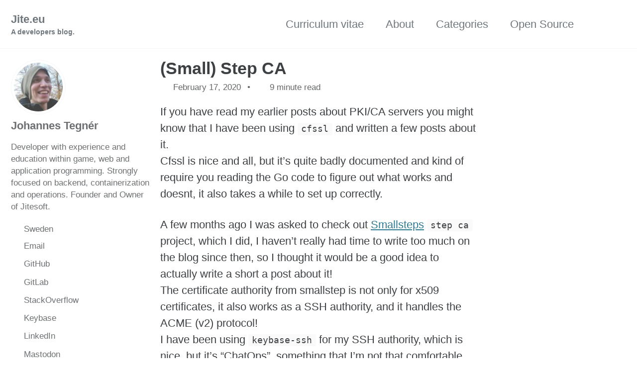

--- FILE ---
content_type: text/html; charset=utf-8
request_url: https://jite.eu/2020/2/17/step-ca/
body_size: 11642
content:
<!doctype html>
<!--
  Minimal Mistakes Jekyll Theme 4.26.2 by Michael Rose
  Copyright 2013-2024 Michael Rose - mademistakes.com | @mmistakes
  Free for personal and commercial use under the MIT license
  https://github.com/mmistakes/minimal-mistakes/blob/master/LICENSE
-->

<html lang="en-US" class="no-js">
  <head>
    <meta charset="utf-8">

<!-- begin _includes/seo.html --><title>(Small) Step CA - Jite.eu</title>
<meta name="description" content="Setting up a certificate authority with Smallsteps ‘step-ca’. ">


<meta name="author" content="Johannes Tegnér">



<meta name="keywords" content="pki,ca,certificates,security"/>

<meta content="9abc5e8" name="git.version"/>

<meta property="og:type" content="article">
<meta property="og:locale" content="en_US">
<meta property="og:site_name" content="Jite.eu">
<meta property="og:title" content="(Small) Step CA">
<meta property="og:url" content="https://jite.eu/2020/2/17/step-ca/">


<meta property="og:description" content="Setting up a certificate authority with Smallsteps ‘step-ca’. ">



<meta property="og:image" content="https://jite.eu/assets/images/site-logo.png">





<meta property="article:published_time" content="2020-02-17T14:40:00+01:00">










<link rel="canonical" href="https://jite.eu/2020/2/17/step-ca/">




<script type="application/ld+json">

{
  "@context": "https://schema.org",
  "@type": "BlogPosting",
  "mainEntityOfPage": "False",
  "url": "https://jite.eu/2020/2/17/step-ca/",
  "name": "(Small) Step CA",
  "headline": "(Small) Step CA",
  "keywords": "pki,ca,certificates,security",
  "genre": "pki,certificates,tutorials",
  "description": "Setting up a certificate authority with Smallsteps 'step-ca'.",
  "articleBody": "If you have read my earlier posts about PKI/CA servers you might know that I have been using cfssl and written a few posts about it.\nCfssl is nice and all, but it’s quite badly documented and kind of require you reading the Go code to figure out what works and doesnt, it also takes a while to set up correctly.\n\nA few months ago I was asked to check out Smallsteps step ca project, which I did, I haven’t really had time to write too much on the blog since then, \nso I thought it would be a good idea to actually write a short a post about it!\nThe certificate authority from smallstep is not only for x509 certificates, it also works as a SSH authority, and it handles the ACME (v2) protocol!\nI have been using keybase-ssh for my SSH authority, which is nice, but it’s “ChatOps”, something that I’m not that comfortable with yet. \nSo I thought I’d test this approach instead (will write more about the SSH part in a later post)!\n\nInstalling step/certificates\n\nStep distribute binaries released for MacOS, Debian and Arch (the CLI package is also available for windows), \nthe binaries are currently only available for amd64. There are also Docker images and helm charts for the ones who wish to run the server\nin containers. In this post, I will stick to the standard installation, and I will focus on debian-like distros (ubuntu as usual).\n\n.deb\n\nThe easiest way to install step ca and cli is through the deb files distributed through GitHub releases:\n\nhttps://github.com/smallstep/certificates/releases\nhttps://github.com/smallstep/cli/releases\n\nYou actually don’t need the cli application to run the CA, but as we will be using it to generate certificates and such later on, we might as well\ninstall that too.\n\nDownload the step-certificates_\u0026lt;version\u0026gt;_amd64.deb and step-cli_\u0026lt;version\u0026gt;_amd64.deb files and install them with dpkg.\nAs of right now, the deb files does not seem to be signed with any pgp keys, so you will either have to just trust the system or build from src.\n\ndpkg -i step-certificates_\u0026lt;version\u0026gt;_amd64.deb\ndpkg -i step-cli_\u0026lt;version\u0026gt;_amd64.deb\n\n\nAnd that’s it, the bin’s are installed!\n\nGo!\n\nIf you rather go the go way (pun intended), you could of course build it from source.\nStep ca and cli are both built with go. So building the binary with your local go installation should be fine.\n\nI have not yet tried to build the source myself, but I will update this post as soon as I have!\n\nInitialization\n\nPre start\n\nI personally prefer to run all my services as their own user, not as root. This is seen as quite a best practice and increases the security quite a bit.\nI would really recommend doing this if you intend to use the PKI server for real!\n\nOn distros using systemd, creating a new service user is done like this:\n\nuseradd -r -U step -s /usr/sbin/nologin\n\n\nYou can then (if needed for some reason) switch to the user with su - step.\n\nQuick start\n\nTo set up a step-ca server, all you really have to do is to init and start it:\n\nstep ca init\nstep-ca $(step path)/config/ca.json\n\n\nUsing this approach will allow you to set up the values required through stdin, which I personally prefer not to do, so below (slow start) I will describe how to do it with a single command.\n\nStep have what they call “safe, sane defaults”, which is true, the default settings are a good start!\nThat means that it’s not that much to configure to get a good and stable CA server up and running.\n\nSlow Start\n\nIf you are like me, someone who always want to go deeper into software and configure stuff more than is really needed… then you might not feel that the defaults are good enough for you.\nOr maybe you felt that your root certificate should not be generated by step, but you rather want to use your own… Well, then this part might give some help!\n\nSteps documentation is quite alright, it’s a lot better than the CFSSL docs which are basically text files hidden in their repository. One could always wish for more, but this one is at the least good enough!\nFrom the docs you can see that the step ca init command have a bunch of options that can be passed, that is… you can basically through the init command change all the default configuration options!\n\nThe following is the snippet that I used when setting up my own ca:\n\nstep ca init \\\n    --root=/home/step/intermediate.pem \\\n    --key=/home/step/intermediate-key.pem \\\n    --name=\"Jitesoft PKI CA\" \\\n    --dns=ca.jitesoft.com,127.0.0.1,localhost \\\n    --address=127.0.0.1:16443 \\\n    --provisioner=ca@jitesoft.com \\\n    --provisioner-password-file=/home/step/provider-password \\\n    --with-ca-url=ca.jitesoft.com \\\n    --password-file=/home/step/ca-password \\\n    --ssh\n\n\nI will give a brief explanation of the options I used here (well, I will skip the obvious ones…).\n\nThe --root and --key options allow you to set your own root certificate, it of course requires both the key and cert. The --dns option sets up the DNS names for the CA.\nI’m not really sure that 127.0.0.1 and localhost is useful here.\nThe --address option is useful if you wish to bind to an ip or another port than the default one, in my case, I chose a none-privileged port to run it on.\nThe --provisioner option is the initial provisioner for the CA, Step recommends using an email address, which I chose to follow!\n\nWhen it comes to the *password-file options, I feel that them existing is great when running in kubernetes or swarm, passing the passwords as secrets is a great way to do it, whilst, I \ndo not run in kubernetes as of now…\n\nStoring passwords to something as vital as your PKI server in open text on the server is a bad thing to do. I will update this post as soon as I have figured out a good\nway to not do this.\n\nThe --ssh flag at the end tells init that I really want the SSH-CA certs generated!\n\nNow, when the init have been executed, all we need to do is to start the server!\n\nstep-ca --password-file /step/.step/password /step/.step/config/ca.json\n\n\nProxy\n\nWhen it comes to exposing services to the internet, especially services like this one, I usually use a proxy that I feel comfortable with. I’m certain that the server\nthat step provides is good enough, but I like to be able to configure more settings if needed, so in this case I decided to use nginx.\n\nInstalling nginx is quite easy, I would think that basically all linux distros have a nginx package somewhere for you to install!\n\napt install nginx\ntouch /etc/nginx/sites-available/ca-proxy\nln -s /etc/nginx/sites-available/ca-proxy /etc/nginx/sites-enabled/ca-proxy\n\n\nWhen setting up the server, we should of course use a TLS certificate generated from our own new CA.\nThe first step to take in this case is to fetch the root certificate of the step server, so that we can install it to the trust store.\n\nIf you wish to have certificates that are already trusted by most browsers, you could of course use Let’s encrypt or some other service to obtain certs and add instead!\n\nInitially, we need the fingerprint of the certificate, we use the --insecure flag, due to the fact that we don’t have the certificate stored yet.\nAfter that, a bootstrap command should be done, with the --install flag applied, which should update your certificate store with the new certificate.\n\nFINGERPRINT=$(step certificate fingerprint https://ca.jitesoft.com)\nstep ca bootstrap -ca-url=ca.jitesoft.com -fingerprint \"${FINGERPRINT}\" --install\n\n\nIf the certificate can not be installed (for example, the user is not a sudoer), you can fetch the root cert and install it yourself either through copying the actual certificate\nfrom /home/step/.step/certs/root_ca.crt or by using the following commands:\n\nFINGERPRINT=$(step certificate fingerprint https://ca.jitesoft.com)\nstep ca root /usr/share/ca-certificates/extra/my_new_ca.crt --fingerprint \"${FINGERPRINT}\" # if there is issues with using the \"real\" ca url, change to https://localhost:port\ndpkg-reconfigure ca-certificates\n\n\nWith this done, we have trusted our server and can now request a certificate!\nThe bootstrap command will also add the server URI and other things like that into the users ~/.step/config/defaults.json, so no need\n\nWEB_SERVER_URI=\"ca.jitesoft.com\" # Change to yours\nstep ca certificate \"${WEB_SERVER_URI}\" /etc/ssl/web.crt /etc/ssl/web.key -standalone\n\n\nAfter the certificate have been generated, we aught to set up our proxy nginx configuration.\nOpen /etc/nginx/sites-available/ca-proxy and make it look something like this:\n\nserver {\n    listen 80;\n    return 301 https://$host$request_uri;\n}\n\nserver {\n  listen 443 ssl;\n  ssl on;\n  ssl_certificate /etc/ssl/web.crt;\n  ssl_certificate_key /etc/ssl/web.key;\n  server_name ca.jitesoft.com; # Change to your domain ofcourse!\n  ssl_protocols       TLSv1.2 TLSv1.3;\n  ssl_ciphers         HIGH:!aNULL:!MD5;\n\n  location / {\n    proxy_set_header           Host $host;\n    proxy_set_header           X-Real-IP $remote_addr;\n    proxy_set_header           X-Forwarded-For $proxy_add_x_forwarded_for;\n    proxy_set_header           X-Forwarded-Proto $scheme;\n    proxy_pass_request_headers on;\n    proxy_pass                 https://localhost:16443; # Change to correct port.\n    proxy_read_timeout         90;\n  }\n}\n\n\nThe above nginx file will proxy every request to the CA server. You might want other settings to make the server more secure.\n\nThe initial server clause in the above file will redirect any http requests to the https port (443 in this case).\nThe second server clause defines what nginx need to know to proxy any requests to the PKI server.\n\nWhen done, reload the nginx configuration!\n\nservice nginx reload\n# if not started yet\nservice nginx start\n\n\nStartup script\n\nRunning the server in a screen or with the window open is not viable when we try to keep the server up for long time. To be sure that\nit’s on always and restarts on crashes or reboots, I always try to create a service script for the service in question.\n\nThe following script is very basic, you may wish to edit it a bit:\n\n[Unit]\nDescription=Step-CA Service\nStartLimitIntervalSec=5\n\n[Service]\nType=simple\nRestart=always\nRestartSec=3\nUser=step\nExecStart=/usr/bin/step-ca \\\n  --password-file /home/step/.step-conf/password \\\n  /home/step/.step/config/ca.json\n\n[Install]\nWantedBy=multi-user.target\n\n\nPut the script in /etc/systemd/system/step.service reload the daemon and enable + start the service!\n\nsystemctl daemon-reload\nsystemctl enable step\nsystemctl start step\n\n\nWhat does the script do?!\n\nA service script is a script that (when enabled) will start up your service (and restart on crash) automatically. The script above is set to \nbe a simple type with a start interval of 5 seconds, it executes the step-ca binary with the password file and ca configuration in the ExecStart definition and\nit uses the service user step.\n\nFinal words\n\nStep-ca is quite easy to install and use, it’s a great tool and one of few open source self-hosted CA alternatives.\nI, myself, have decided to use the server from now on for my company PKI, so you can expect more tutorials and informal posts about step \nhere further on.\n\nAs usual, if you have any input on the post, feel free to drop a comment!\n",
  "datePublished": "2020-02-17T14:40:00.000+01:00",
  "dateModified": "2020-02-17T14:40:00.000+01:00",
  "image": "https://jite.eu/assets/images/site-logo.png",
  "publisher": "Johannes Tegnér",
  "author": {
      "@type": "Person",
      "name": "Johannes Tegnér",
      "givenName": null,
      "familyName": null,
      "email": null,
      "url": "https://jite.eu",
      "sameAs": ["https://github.com/johannestegner","https://gitlab.com/jite","https://keybase.io/jite","https://linkedin.com/in/johannestegner","https://fosstodon.org/@jite"],
      "image": {
        "@type": "ImageObject",
        "width": 32,
        "height": 32,
        "url": "https://2.gravatar.com/avatar/3dd2ca5b4727aee0d76beeb6f6ba0fb5"
      },
      "worksFor": {
        "@type": "Organization",
        "name": "Jitesoft",
        "url": "https://jitesoft.com",
        "image": {
          "@type": "ImageObject",
          "url": "https://2.gravatar.com/avatar/83416f1b706525fc280ebd5a1ff4fb16",
          "width": 32,
          "height": 32
        },
        "sameAs": [
            "https://jitesoft.eu",
            "https://jitesoft.se",
            "https://jitesoft.tech",
            "https://jitesoft.cloud",
            "https://github.com/jitesoft",
            "https://gitlab.com/jitesoft",
            "https://twitter.com/jitesoft"
        ]
      }
    }
  },
  
  "image": {
    "@type": "ImageObject",
    "width": 256,
    "height": 256,
    "url": "https://jite.eu/icons/favicon.png"
  }
  
}

</script>


<meta name="google-site-verification" content="J4U_AbaIjZ6iSl8tQVR2bFxLJvV7ay2_hsLqY3BIEpM" />





<!-- end _includes/seo.html -->




  <link href="/feed.xml" type="application/atom+xml" rel="alternate" title="Jite.eu Feed">
<meta name="viewport" content="width=device-width, initial-scale=1.0">

<script type="92f819655e90409e16c87c09-text/javascript">
  document.documentElement.className = document.documentElement.className.replace(/\bno-js\b/g, '') + ' js ';
  window.enable_copy_code_button = true;
</script>

<!-- For all browsers -->
<link rel="stylesheet" href="/assets/css/main.css">
<script src="/cdn-cgi/scripts/7d0fa10a/cloudflare-static/rocket-loader.min.js" data-cf-settings="92f819655e90409e16c87c09-|49"></script><link rel="preload" href="https://cdn.jsdelivr.net/npm/@fortawesome/fontawesome-free@latest/css/all.min.css" as="style" onload="this.onload=null;this.rel='stylesheet'">
<noscript><link rel="stylesheet" href="https://cdn.jsdelivr.net/npm/@fortawesome/fontawesome-free@latest/css/all.min.css"></noscript>



    <link rel="stylesheet" href="/assets/css/series.css?9abc5e8" defer>
<link rel="stylesheet" href="/assets/css/extra.css?9abc5e8" defer>
<link rel="stylesheet" href="/assets/css/isso.css?9abc5e8" defer>

  </head>

  <body class="layout--single">
    <nav class="skip-links">
  <ul>
    <li><a href="#site-nav" class="screen-reader-shortcut">Skip to primary navigation</a></li>
    <li><a href="#main" class="screen-reader-shortcut">Skip to content</a></li>
    <li><a href="#footer" class="screen-reader-shortcut">Skip to footer</a></li>
  </ul>
</nav>

    

<div class="masthead">
  <div class="masthead__inner-wrap">
    <div class="masthead__menu">
      <nav id="site-nav" class="greedy-nav">
        
        <a class="site-title" href="/">
          Jite.eu
          <span class="site-subtitle">A developers blog.</span>
        </a>
        <ul class="visible-links"><li class="masthead__menu-item">
              <a
                href="/cv/"
                
                
              >Curriculum vitae</a>
            </li><li class="masthead__menu-item">
              <a
                href="/about/"
                
                
              >About</a>
            </li><li class="masthead__menu-item">
              <a
                href="/categories/"
                
                
              >Categories</a>
            </li><li class="masthead__menu-item">
              <a
                href="/oss/"
                
                
              >Open Source</a>
            </li></ul>
        
        <button class="search__toggle" type="button">
          <span class="visually-hidden">Toggle search</span>
          <i class="fas fa-search"></i>
        </button>
        
        <button class="greedy-nav__toggle hidden" type="button">
          <span class="visually-hidden">Toggle menu</span>
          <div class="navicon"></div>
        </button>
        <ul class="hidden-links hidden"></ul>
      </nav>
    </div>
  </div>
</div>


    <div class="initial-content">
      





<div id="main" role="main">
  
  <div class="sidebar sticky">
  


<div itemscope itemtype="https://schema.org/Person" class="h-card">

  
    <div class="author__avatar">
      <a href="https://jite.eu/">
        <img src="https://2.gravatar.com/avatar/3dd2ca5b4727aee0d76beeb6f6ba0fb5" alt="Johannes Tegnér" itemprop="image" class="u-photo">
      </a>
    </div>
  

  <div class="author__content">
    <h3 class="author__name p-name" itemprop="name">
      <a class="u-url" rel="me" href="https://jite.eu/" itemprop="url">Johannes Tegnér</a>
    </h3>
    
      <div class="author__bio p-note" itemprop="description">
        <p>Developer with experience and education within game, web and application programming.
Strongly focused on backend, containerization and operations.
Founder and Owner of Jitesoft.</p>

      </div>
    
  </div>

  <div class="author__urls-wrapper">
    <button class="btn btn--inverse">Follow</button>
    <ul class="author__urls social-icons">
      
        <li itemprop="homeLocation" itemscope itemtype="https://schema.org/Place">
          <i class="fas fa-fw fa-map-marker-alt" aria-hidden="true"></i> <span itemprop="name" class="p-locality">Sweden</span>
        </li>
      

      
        
          
            <li><a href="/cdn-cgi/l/email-protection#ee8481868f80808b9dae84879a8b9d81889ac08d8183" rel="nofollow noopener noreferrer me"><i class="fas fa-fw fa-at" aria-hidden="true"></i><span class="label">Email</span></a></li>
          
        
          
            <li><a href="https://github.com/Johannestegner" rel="nofollow noopener noreferrer me" itemprop="sameAs"><i class="fab fa-fw fa-github" aria-hidden="true"></i><span class="label">GitHub</span></a></li>
          
        
          
            <li><a href="https://gitlab.com/jite" rel="nofollow noopener noreferrer me" itemprop="sameAs"><i class="fab fa-fw fa-gitlab" aria-hidden="true"></i><span class="label">GitLab</span></a></li>
          
        
          
            <li><a href="https://stackoverflow.com/users/1980359/jite" rel="nofollow noopener noreferrer me" itemprop="sameAs"><i class="fab fa-fw fa-stack-overflow" aria-hidden="true"></i><span class="label">StackOverflow</span></a></li>
          
        
          
            <li><a href="https://keybase.io/jite" rel="nofollow noopener noreferrer me" itemprop="sameAs"><i class="fab fa-fw fa-keybase" aria-hidden="true"></i><span class="label">Keybase</span></a></li>
          
        
          
            <li><a href="https://www.linkedin.com/in/johannestegner" rel="nofollow noopener noreferrer me" itemprop="sameAs"><i class="fab fa-fw fa-linkedin" aria-hidden="true"></i><span class="label">LinkedIn</span></a></li>
          
        
          
            <li><a href="https://fosstodon.org/@jite" rel="nofollow noopener noreferrer me" itemprop="sameAs"><i class="fab fa-fw fa-mastodon" aria-hidden="true"></i><span class="label">Mastodon</span></a></li>
          
        
      

      

      

      

      

      

      

      

      

      

      

      

      

      

      

      

      

      

      

      

      

      

      

      

      

      



    </ul>
  </div>
</div>

  
  </div>



  <article class="page" itemscope itemtype="https://schema.org/CreativeWork">
    <meta itemprop="headline" content="(Small) Step CA">
    <meta itemprop="description" content="Setting up a certificate authority with Smallsteps ‘step-ca’.">
    <meta itemprop="datePublished" content="2020-02-17T14:40:00+01:00">
    

    <div class="page__inner-wrap">
      
        <header>
          <h1 id="page-title" class="page__title" itemprop="headline">
            <a href="https://jite.eu/2020/2/17/step-ca/" itemprop="url">(Small) Step CA
</a>
          </h1>
          

  <p class="page__meta">
    
      
      <span class="page__meta-date">
        <i class="far fa-calendar-alt" aria-hidden="true"></i>
        
        <time datetime="2020-02-17T14:40:00+01:00">February 17, 2020</time>
      </span>
    

    <span class="page__meta-sep"></span>

    
      
      

      <span class="page__meta-readtime">
        <i class="far fa-clock" aria-hidden="true"></i>
        
          9 minute read
        
      </span>
    
  </p>


        </header>
      

      <section class="page__content" itemprop="text">
        
        <p>If you have read my earlier posts about PKI/CA servers you might know that I have been using <code class="language-plaintext highlighter-rouge">cfssl</code> and written a few posts about it.<br />
Cfssl is nice and all, but it’s quite badly documented and kind of require you reading the Go code to figure out what works and doesnt, it also takes a while to set up correctly.</p>

<p>A few months ago I was asked to check out <a href="https://smallstep.com/">Smallsteps</a> <code class="language-plaintext highlighter-rouge">step ca</code> project, which I did, I haven’t really had time to write too much on the blog since then, 
so I thought it would be a good idea to actually write a short a post about it!<br />
The certificate authority from smallstep is not only for x509 certificates, it also works as a SSH authority, and it handles the ACME (v2) protocol!<br />
I have been using <code class="language-plaintext highlighter-rouge">keybase-ssh</code> for my SSH authority, which is nice, but it’s “ChatOps”, something that I’m not that comfortable with yet. 
So I thought I’d test this approach instead (will write more about the SSH part in a later post)!</p>

<h2 id="installing-stepcertificates">Installing step/certificates</h2>

<p>Step distribute <a href="https://github.com/smallstep/certificates/releases">binaries</a> released for MacOS, Debian and Arch (the CLI package is also available for windows), 
the binaries are currently only available for amd64. There are also Docker images and helm charts for the ones who wish to run the server
in containers. In this post, I will stick to the standard installation, and I will focus on debian-like distros (ubuntu as usual).</p>

<h3 id="deb">.deb</h3>

<p>The easiest way to install step ca and cli is through the deb files distributed through GitHub releases:</p>

<p>https://github.com/smallstep/certificates/releases<br />
https://github.com/smallstep/cli/releases</p>

<p>You actually don’t need the cli application to run the CA, but as we will be using it to generate certificates and such later on, we might as well
install that too.</p>

<p>Download the <code class="language-plaintext highlighter-rouge">step-certificates_&lt;version&gt;_amd64.deb</code> and <code class="language-plaintext highlighter-rouge">step-cli_&lt;version&gt;_amd64.deb</code> files and install them with dpkg.<br />
As of right now, the deb files does not seem to be signed with any pgp keys, so you will either have to just trust the <strong>system</strong> or build from src.</p>

<div class="language-bash highlighter-rouge"><div class="highlight"><pre class="highlight"><code>dpkg <span class="nt">-i</span> step-certificates_&lt;version&gt;_amd64.deb
dpkg <span class="nt">-i</span> step-cli_&lt;version&gt;_amd64.deb
</code></pre></div></div>

<p>And that’s it, the bin’s are installed!</p>

<h3 id="go">Go!</h3>

<p>If you rather go the go way (pun intended), you could of course build it from source.<br />
Step ca and cli are both built with go. So building the binary with your local go installation should be fine.</p>

<p class="info-box info">I have not yet tried to build the source myself, but I will update this post as soon as I have!</p>

<h2 id="initialization">Initialization</h2>

<h3 id="pre-start">Pre start</h3>

<p>I personally prefer to run all my services as their own user, not as root. This is seen as quite a best practice and increases the security quite a bit.<br />
I would really recommend doing this if you intend to use the PKI server for real!</p>

<p>On distros using <code class="language-plaintext highlighter-rouge">systemd</code>, creating a new service user is done like this:</p>

<div class="language-bash highlighter-rouge"><div class="highlight"><pre class="highlight"><code>useradd <span class="nt">-r</span> <span class="nt">-U</span> step <span class="nt">-s</span> /usr/sbin/nologin
</code></pre></div></div>

<p>You can then (if needed for some reason) switch to the user with <code class="language-plaintext highlighter-rouge">su - step</code>.</p>

<h3 id="quick-start">Quick start</h3>

<p>To set up a step-ca server, all you really have to do is to init and start it:</p>

<div class="language-bash highlighter-rouge"><div class="highlight"><pre class="highlight"><code>step ca init
step-ca <span class="si">$(</span>step path<span class="si">)</span>/config/ca.json
</code></pre></div></div>

<p class="info-box info">Using this approach will allow you to set up the values required through stdin, which I personally prefer not to do, so below (slow start) I will describe how to do it with a single command.</p>

<p>Step have what they call “<a href="https://github.com/smallstep/certificates/blob/master/docs/defaults.md">safe, sane defaults</a>”, which is true, the default settings are a good start!<br />
That means that it’s not that much to configure to get a good and stable CA server up and running.</p>

<h3 id="slow-start">Slow Start</h3>

<p>If you are like me, someone who always want to go deeper into software and configure stuff more than is really needed… then you might not feel that the defaults are good enough for you.<br />
Or maybe you felt that your root certificate should not be generated by step, but you rather want to use your own… Well, then this part might give some help!</p>

<p>Steps documentation is quite alright, it’s a lot better than the CFSSL docs which are basically text files hidden in their repository. One could always wish for more, but this one is at the least good enough!<br />
From the <a href="https://smallstep.com/docs/cli/ca/init/">docs</a> you can see that the <code class="language-plaintext highlighter-rouge">step ca init</code> command have a bunch of options that can be passed, that is… you can basically through the init command change all the default configuration options!</p>

<p>The following is the snippet that I used when setting up my own ca:</p>

<div class="language-bash highlighter-rouge"><div class="highlight"><pre class="highlight"><code>step ca init <span class="se">\</span>
    <span class="nt">--root</span><span class="o">=</span>/home/step/intermediate.pem <span class="se">\</span>
    <span class="nt">--key</span><span class="o">=</span>/home/step/intermediate-key.pem <span class="se">\</span>
    <span class="nt">--name</span><span class="o">=</span><span class="s2">"Jitesoft PKI CA"</span> <span class="se">\</span>
    <span class="nt">--dns</span><span class="o">=</span>ca.jitesoft.com,127.0.0.1,localhost <span class="se">\</span>
    <span class="nt">--address</span><span class="o">=</span>127.0.0.1:16443 <span class="se">\</span>
    <span class="nt">--provisioner</span><span class="o">=</span><a href="/cdn-cgi/l/email-protection" class="__cf_email__" data-cfemail="ccafad8ca6a5b8a9bfa3aab8e2afa3a1">[email&#160;protected]</a> <span class="se">\</span>
    <span class="nt">--provisioner-password-file</span><span class="o">=</span>/home/step/provider-password <span class="se">\</span>
    <span class="nt">--with-ca-url</span><span class="o">=</span>ca.jitesoft.com <span class="se">\</span>
    <span class="nt">--password-file</span><span class="o">=</span>/home/step/ca-password <span class="se">\</span>
    <span class="nt">--ssh</span>
</code></pre></div></div>

<p>I will give a brief explanation of the options I used here (well, I will skip the obvious ones…).</p>

<p>The <code class="language-plaintext highlighter-rouge">--root</code> and <code class="language-plaintext highlighter-rouge">--key</code> options allow you to set your own root certificate, it of course requires both the key and cert. The <code class="language-plaintext highlighter-rouge">--dns</code> option sets up the DNS names for the CA.<br />
I’m not really sure that 127.0.0.1 and localhost is useful here.<br />
The <code class="language-plaintext highlighter-rouge">--address</code> option is useful if you wish to bind to an ip or another port than the default one, in my case, I chose a none-privileged port to run it on.<br />
The <code class="language-plaintext highlighter-rouge">--provisioner</code> option is the initial provisioner for the CA, Step recommends using an email address, which I chose to follow!</p>

<p>When it comes to the <code class="language-plaintext highlighter-rouge">*password-file</code> options, I feel that them existing is great when running in kubernetes or swarm, passing the passwords as secrets is a great way to do it, whilst, I 
do not run in kubernetes as of now…</p>

<p class="info-box warning">Storing passwords to something as vital as your PKI server in open text on the server is a bad thing to do. I will update this post as soon as I have figured out a good
way to <em>not</em> do this.</p>

<p>The <code class="language-plaintext highlighter-rouge">--ssh</code> flag at the end tells init that I really want the SSH-CA certs generated!</p>

<p>Now, when the init have been executed, all we need to do is to start the server!</p>

<div class="language-bash highlighter-rouge"><div class="highlight"><pre class="highlight"><code>step-ca <span class="nt">--password-file</span> /step/.step/password /step/.step/config/ca.json
</code></pre></div></div>

<h2 id="proxy">Proxy</h2>

<p>When it comes to exposing services to the internet, especially services like this one, I usually use a proxy that I feel comfortable with. I’m certain that the server
that step provides is good enough, but I like to be able to configure more settings if needed, so in this case I decided to use nginx.</p>

<p>Installing nginx is quite easy, I would think that basically all linux distros have a nginx package somewhere for you to install!</p>

<div class="language-bash highlighter-rouge"><div class="highlight"><pre class="highlight"><code>apt <span class="nb">install </span>nginx
<span class="nb">touch</span> /etc/nginx/sites-available/ca-proxy
<span class="nb">ln</span> <span class="nt">-s</span> /etc/nginx/sites-available/ca-proxy /etc/nginx/sites-enabled/ca-proxy
</code></pre></div></div>

<p>When setting up the server, we should of course use a TLS certificate generated from our own new CA.<br />
The first step to take in this case is to fetch the root certificate of the step server, so that we can install it to the trust store.</p>

<p class="info-box info">If you wish to have certificates that are already trusted by most browsers, you could of course use Let’s encrypt or some other service to obtain certs and add instead!</p>

<p>Initially, we need the fingerprint of the certificate, we use the <code class="language-plaintext highlighter-rouge">--insecure</code> flag, due to the fact that we don’t have the certificate stored yet.<br />
After that, a bootstrap command should be done, with the <code class="language-plaintext highlighter-rouge">--install</code> flag applied, which should update your certificate store with the new certificate.</p>

<div class="language-bash highlighter-rouge"><div class="highlight"><pre class="highlight"><code><span class="nv">FINGERPRINT</span><span class="o">=</span><span class="si">$(</span>step certificate fingerprint https://ca.jitesoft.com<span class="si">)</span>
step ca bootstrap <span class="nt">-ca-url</span><span class="o">=</span>ca.jitesoft.com <span class="nt">-fingerprint</span> <span class="s2">"</span><span class="k">${</span><span class="nv">FINGERPRINT</span><span class="k">}</span><span class="s2">"</span> <span class="nt">--install</span>
</code></pre></div></div>

<p>If the certificate can not be installed (for example, the user is not a sudoer), you can fetch the root cert and install it yourself either through copying the actual certificate
from <code class="language-plaintext highlighter-rouge">/home/step/.step/certs/root_ca.crt</code> or by using the following commands:</p>

<div class="language-bash highlighter-rouge"><div class="highlight"><pre class="highlight"><code><span class="nv">FINGERPRINT</span><span class="o">=</span><span class="si">$(</span>step certificate fingerprint https://ca.jitesoft.com<span class="si">)</span>
step ca root /usr/share/ca-certificates/extra/my_new_ca.crt <span class="nt">--fingerprint</span> <span class="s2">"</span><span class="k">${</span><span class="nv">FINGERPRINT</span><span class="k">}</span><span class="s2">"</span> <span class="c"># if there is issues with using the "real" ca url, change to https://localhost:port</span>
dpkg-reconfigure ca-certificates
</code></pre></div></div>

<p>With this done, we have trusted our server and can now request a certificate!<br />
The bootstrap command will also add the server URI and other things like that into the users <code class="language-plaintext highlighter-rouge">~/.step/config/defaults.json</code>, so no need</p>

<div class="language-bash highlighter-rouge"><div class="highlight"><pre class="highlight"><code><span class="nv">WEB_SERVER_URI</span><span class="o">=</span><span class="s2">"ca.jitesoft.com"</span> <span class="c"># Change to yours</span>
step ca certificate <span class="s2">"</span><span class="k">${</span><span class="nv">WEB_SERVER_URI</span><span class="k">}</span><span class="s2">"</span> /etc/ssl/web.crt /etc/ssl/web.key <span class="nt">-standalone</span>
</code></pre></div></div>

<p>After the certificate have been generated, we aught to set up our proxy nginx configuration.
Open <code class="language-plaintext highlighter-rouge">/etc/nginx/sites-available/ca-proxy</code> and make it look something like this:</p>

<div class="language-nginx highlighter-rouge"><div class="highlight"><pre class="highlight"><code><span class="k">server</span> <span class="p">{</span>
    <span class="kn">listen</span> <span class="mi">80</span><span class="p">;</span>
    <span class="kn">return</span> <span class="mi">301</span> <span class="s">https://</span><span class="nv">$host$request_uri</span><span class="p">;</span>
<span class="p">}</span>

<span class="k">server</span> <span class="p">{</span>
  <span class="kn">listen</span> <span class="mi">443</span> <span class="s">ssl</span><span class="p">;</span>
  <span class="kn">ssl</span> <span class="no">on</span><span class="p">;</span>
  <span class="kn">ssl_certificate</span> <span class="n">/etc/ssl/web.crt</span><span class="p">;</span>
  <span class="kn">ssl_certificate_key</span> <span class="n">/etc/ssl/web.key</span><span class="p">;</span>
  <span class="kn">server_name</span> <span class="s">ca.jitesoft.com</span><span class="p">;</span> <span class="c1"># Change to your domain ofcourse!</span>
  <span class="kn">ssl_protocols</span>       <span class="s">TLSv1.2</span> <span class="s">TLSv1.3</span><span class="p">;</span>
  <span class="kn">ssl_ciphers</span>         <span class="s">HIGH:!aNULL:!MD5</span><span class="p">;</span>

  <span class="kn">location</span> <span class="n">/</span> <span class="p">{</span>
    <span class="kn">proxy_set_header</span>           <span class="s">Host</span> <span class="nv">$host</span><span class="p">;</span>
    <span class="kn">proxy_set_header</span>           <span class="s">X-Real-IP</span> <span class="nv">$remote_addr</span><span class="p">;</span>
    <span class="kn">proxy_set_header</span>           <span class="s">X-Forwarded-For</span> <span class="nv">$proxy_add_x_forwarded_for</span><span class="p">;</span>
    <span class="kn">proxy_set_header</span>           <span class="s">X-Forwarded-Proto</span> <span class="nv">$scheme</span><span class="p">;</span>
    <span class="kn">proxy_pass_request_headers</span> <span class="no">on</span><span class="p">;</span>
    <span class="kn">proxy_pass</span>                 <span class="s">https://localhost:16443</span><span class="p">;</span> <span class="c1"># Change to correct port.</span>
    <span class="kn">proxy_read_timeout</span>         <span class="mi">90</span><span class="p">;</span>
  <span class="p">}</span>
<span class="p">}</span>
</code></pre></div></div>

<p class="info-box warning">The above nginx file will proxy every request to the CA server. You might want other settings to make the server more secure.</p>

<p>The initial server clause in the above file will redirect any http requests to the https port (443 in this case).<br />
The second server clause defines what nginx need to know to proxy any requests to the PKI server.</p>

<p>When done, reload the nginx configuration!</p>

<div class="language-bash highlighter-rouge"><div class="highlight"><pre class="highlight"><code>service nginx reload
<span class="c"># if not started yet</span>
service nginx start
</code></pre></div></div>

<h2 id="startup-script">Startup script</h2>

<p>Running the server in a screen or with the window open is not viable when we try to keep the server up for long time. To be sure that
it’s on always and restarts on crashes or reboots, I always try to create a service script for the service in question.</p>

<p>The following script is very basic, you may wish to edit it a bit:</p>

<div class="language-ini highlighter-rouge"><div class="highlight"><pre class="highlight"><code><span class="nn">[Unit]</span>
<span class="py">Description</span><span class="p">=</span><span class="s">Step-CA Service</span>
<span class="py">StartLimitIntervalSec</span><span class="p">=</span><span class="s">5</span>

<span class="nn">[Service]</span>
<span class="py">Type</span><span class="p">=</span><span class="s">simple</span>
<span class="py">Restart</span><span class="p">=</span><span class="s">always</span>
<span class="py">RestartSec</span><span class="p">=</span><span class="s">3</span>
<span class="py">User</span><span class="p">=</span><span class="s">step</span>
<span class="py">ExecStart</span><span class="p">=</span><span class="s">/usr/bin/step-ca </span><span class="se">\
</span>  <span class="s">--password-file /home/step/.step-conf/password </span><span class="se">\
</span>  <span class="s">/home/step/.step/config/ca.json</span>

<span class="nn">[Install]</span>
<span class="py">WantedBy</span><span class="p">=</span><span class="s">multi-user.target</span>
</code></pre></div></div>

<p>Put the script in <code class="language-plaintext highlighter-rouge">/etc/systemd/system/step.service</code> reload the daemon and enable + start the service!</p>

<div class="language-bash highlighter-rouge"><div class="highlight"><pre class="highlight"><code>systemctl daemon-reload
systemctl <span class="nb">enable </span>step
systemctl start step
</code></pre></div></div>

<h3 id="what-does-the-script-do">What does the script do?!</h3>

<p>A service script is a script that (when enabled) will start up your service (and restart on crash) automatically. The script above is set to 
be a simple type with a start interval of 5 seconds, it executes the step-ca binary with the password file and ca configuration in the <code class="language-plaintext highlighter-rouge">ExecStart</code> definition and
it uses the service user <code class="language-plaintext highlighter-rouge">step</code>.</p>

<h2 id="final-words">Final words</h2>

<p>Step-ca is quite easy to install and use, it’s a great tool and one of few open source self-hosted CA alternatives.<br />
I, myself, have decided to use the server from now on for my company PKI, so you can expect more tutorials and informal posts about step 
here further on.</p>

<p>As usual, if you have any input on the post, feel free to drop a comment!</p>

        
      </section>

      <footer class="page__meta">
        
        
  


  

  <p class="page__taxonomy">
    <strong><i class="fas fa-fw fa-tags" aria-hidden="true"></i> Tags: </strong>
    <span itemprop="keywords">
    
      <a href="/tags/ca" class="page__taxonomy-item p-category" rel="tag">ca</a><span class="sep">, </span>
    
      <a href="/tags/certificates" class="page__taxonomy-item p-category" rel="tag">certificates</a><span class="sep">, </span>
    
      <a href="/tags/pki" class="page__taxonomy-item p-category" rel="tag">pki</a><span class="sep">, </span>
    
      <a href="/tags/security" class="page__taxonomy-item p-category" rel="tag">security</a>
    
    </span>
  </p>




  


  

  <p class="page__taxonomy">
    <strong><i class="fas fa-fw fa-folder-open" aria-hidden="true"></i> Categories: </strong>
    <span itemprop="keywords">
    
      <a href="/categories/certificates" class="page__taxonomy-item p-category" rel="tag">certificates</a><span class="sep">, </span>
    
      <a href="/categories/pki" class="page__taxonomy-item p-category" rel="tag">pki</a><span class="sep">, </span>
    
      <a href="/categories/tutorials" class="page__taxonomy-item p-category" rel="tag">tutorials</a>
    
    </span>
  </p>


        

  <p class="page__date"><strong><i class="fas fa-fw fa-calendar-alt" aria-hidden="true"></i> Updated:</strong> <time class="dt-published" datetime="2020-02-17T14:40:00+01:00">February 17, 2020</time></p>

      </footer>

      <section class="page__share">
  
    <h4 class="page__share-title">Share on</h4>
  

  <a href="https://twitter.com/intent/tweet?text=%28Small%29+Step+CA%20https%3A%2F%2Fjite.eu%2F2020%2F2%2F17%2Fstep-ca%2F" class="btn btn--twitter" onclick="if (!window.__cfRLUnblockHandlers) return false; window.open(this.href, 'window', 'left=20,top=20,width=500,height=500,toolbar=1,resizable=0'); return false;" title="Share on Twitter" data-cf-modified-92f819655e90409e16c87c09-=""><i class="fab fa-fw fa-twitter" aria-hidden="true"></i><span> Twitter</span></a>

  <a href="https://www.facebook.com/sharer/sharer.php?u=https%3A%2F%2Fjite.eu%2F2020%2F2%2F17%2Fstep-ca%2F" class="btn btn--facebook" onclick="if (!window.__cfRLUnblockHandlers) return false; window.open(this.href, 'window', 'left=20,top=20,width=500,height=500,toolbar=1,resizable=0'); return false;" title="Share on Facebook" data-cf-modified-92f819655e90409e16c87c09-=""><i class="fab fa-fw fa-facebook" aria-hidden="true"></i><span> Facebook</span></a>

  <a href="https://www.linkedin.com/shareArticle?mini=true&url=https://jite.eu/2020/2/17/step-ca/" class="btn btn--linkedin" onclick="if (!window.__cfRLUnblockHandlers) return false; window.open(this.href, 'window', 'left=20,top=20,width=500,height=500,toolbar=1,resizable=0'); return false;" title="Share on LinkedIn" data-cf-modified-92f819655e90409e16c87c09-=""><i class="fab fa-fw fa-linkedin" aria-hidden="true"></i><span> LinkedIn</span></a>
</section>


      
  <nav class="pagination">
    
      <a href="/2019/10/22/cross-compilation/" class="pagination--pager" title="Cross compilation
">Previous</a>
    
    
      <a href="/2020/5/5/kube-three-netes/" class="pagination--pager" title="Civo - Kube three netes?
">Next</a>
    
  </nav>

    </div>

    
      <div class="page__comments">
    
    <section id="custom-comments">
        <div id="isso-thread" style=""></div>
    </section>
</div>
<script data-cfasync="false" src="/cdn-cgi/scripts/5c5dd728/cloudflare-static/email-decode.min.js"></script><script async data-isso="https://comments.jite.eu" src="https://comments.jite.eu/js/embed.min.js" type="92f819655e90409e16c87c09-text/javascript"></script>

    
  </article>

  
  
    
<div class="page__related">
  
  <h2 class="page__related-title">You may also enjoy</h2>
  <div class="grid__wrapper">
    
      
      



<div class="grid__item">
  <article class="archive__item" itemscope itemtype="https://schema.org/CreativeWork">
    
    <h2 class="archive__item-title no_toc" itemprop="headline">
      
        <a href="/2025/1/13/k3s-provisioning-gitlab-deploy/" rel="permalink">HA k3s - Deploying the network
</a>
      
    </h2>
    

  <p class="page__meta">
    
      
      <span class="page__meta-date">
        <i class="far fa-fw fa-calendar-alt" aria-hidden="true"></i>
        
        <time datetime="2025-01-13T18:00:00+01:00">January 13, 2025</time>
      </span>
    

    <span class="page__meta-sep"></span>

    
      
      

      <span class="page__meta-readtime">
        <i class="far fa-fw fa-clock" aria-hidden="true"></i>
        
          7 minute read
        
      </span>
    
  </p>


    <p class="archive__item-excerpt" itemprop="description">Deploying a hetzner network (and subnet) with the help of OpenTofu and gitlab-ci.
</p>
  </article>
</div>

    
      
      



<div class="grid__item">
  <article class="archive__item" itemscope itemtype="https://schema.org/CreativeWork">
    
    <h2 class="archive__item-title no_toc" itemprop="headline">
      
        <a href="/2024/12/29/k3s-provisioning-network/" rel="permalink">HA k3s - Networking in Hetzner
</a>
      
    </h2>
    

  <p class="page__meta">
    
      
      <span class="page__meta-date">
        <i class="far fa-fw fa-calendar-alt" aria-hidden="true"></i>
        
        <time datetime="2024-12-29T12:10:00+01:00">December 29, 2024</time>
      </span>
    

    <span class="page__meta-sep"></span>

    
      
      

      <span class="page__meta-readtime">
        <i class="far fa-fw fa-clock" aria-hidden="true"></i>
        
          8 minute read
        
      </span>
    
  </p>


    <p class="archive__item-excerpt" itemprop="description">Provisioning of network and initial subnet for master nodes.
</p>
  </article>
</div>

    
      
      



<div class="grid__item">
  <article class="archive__item" itemscope itemtype="https://schema.org/CreativeWork">
    
    <h2 class="archive__item-title no_toc" itemprop="headline">
      
        <a href="/2024/12/29/k3s-provisioning/" rel="permalink">HA k3s provisioning
</a>
      
    </h2>
    

  <p class="page__meta">
    
      
      <span class="page__meta-date">
        <i class="far fa-fw fa-calendar-alt" aria-hidden="true"></i>
        
        <time datetime="2024-12-29T12:00:00+01:00">December 29, 2024</time>
      </span>
    

    <span class="page__meta-sep"></span>

    
      
      

      <span class="page__meta-readtime">
        <i class="far fa-fw fa-clock" aria-hidden="true"></i>
        
          2 minute read
        
      </span>
    
  </p>


    <p class="archive__item-excerpt" itemprop="description">Introduction to my post series about setting up automated provisioning of a HA k3s cluster.
</p>
  </article>
</div>

    
      
      



<div class="grid__item">
  <article class="archive__item" itemscope itemtype="https://schema.org/CreativeWork">
    
    <h2 class="archive__item-title no_toc" itemprop="headline">
      
        <a href="/2024/10/22/wsl-vhdx-setup/" rel="permalink">Mount VHDX into WSL on startup
</a>
      
    </h2>
    

  <p class="page__meta">
    
      
      <span class="page__meta-date">
        <i class="far fa-fw fa-calendar-alt" aria-hidden="true"></i>
        
        <time datetime="2024-10-22T16:00:00+02:00">October 22, 2024</time>
      </span>
    

    <span class="page__meta-sep"></span>

    
      
      

      <span class="page__meta-readtime">
        <i class="far fa-fw fa-clock" aria-hidden="true"></i>
        
          5 minute read
        
      </span>
    
  </p>


    <p class="archive__item-excerpt" itemprop="description">How to set up automount of VHDX files into WSL(2) on Windows 11.
</p>
  </article>
</div>

    
  </div>
</div>

  
  
</div>

      
    </div>

    
      <div class="search-content">
        <div class="search-content__inner-wrap"><form class="search-content__form" onkeydown="if (!window.__cfRLUnblockHandlers) return false; return event.key != 'Enter';" role="search" data-cf-modified-92f819655e90409e16c87c09-="">
    <label class="sr-only" for="search">
      Enter your search term...
    </label>
    <input type="search" id="search" class="search-input" tabindex="-1" placeholder="Enter your search term..." />
  </form>
  <div id="results" class="results"></div></div>

      </div>
    

    <div id="footer" class="page__footer">
      <footer>
        <!-- start custom footer snippets -->

<!-- end custom footer snippets -->
        <div class="page__footer-follow">
  <ul class="social-icons">
    
      <li><strong>Follow:</strong></li>
    

    
      
        
      
        
      
        
      
        
      
        
      
        
      
    

    
      <li><a href="/feed.xml"><i class="fas fa-fw fa-rss-square" aria-hidden="true"></i> Feed</a></li>
    
  </ul>
</div>

<div class="page__footer-copyright">&copy; 2025 <a href="https://jite.eu">Jite.eu</a>. Powered by <a href="https://jekyllrb.com" rel="nofollow">Jekyll</a> &amp; <a href="https://mademistakes.com/work/minimal-mistakes-jekyll-theme/" rel="nofollow">Minimal Mistakes</a>.</div>

      </footer>
    </div>

    
  <script src="/assets/js/main.min.js" type="92f819655e90409e16c87c09-text/javascript"></script>




<script src="/assets/js/lunr/lunr.min.js" type="92f819655e90409e16c87c09-text/javascript"></script>
<script src="/assets/js/lunr/lunr-store.js" type="92f819655e90409e16c87c09-text/javascript"></script>
<script src="/assets/js/lunr/lunr-en.js" type="92f819655e90409e16c87c09-text/javascript"></script>




    <!-- start custom comments scripts -->

<!-- end custom comments scripts -->





  <script src="/cdn-cgi/scripts/7d0fa10a/cloudflare-static/rocket-loader.min.js" data-cf-settings="92f819655e90409e16c87c09-|49" defer></script><script defer src="https://static.cloudflareinsights.com/beacon.min.js/vcd15cbe7772f49c399c6a5babf22c1241717689176015" integrity="sha512-ZpsOmlRQV6y907TI0dKBHq9Md29nnaEIPlkf84rnaERnq6zvWvPUqr2ft8M1aS28oN72PdrCzSjY4U6VaAw1EQ==" data-cf-beacon='{"version":"2024.11.0","token":"ffbadf0522ae4995aa252f92877d56cc","r":1,"server_timing":{"name":{"cfCacheStatus":true,"cfEdge":true,"cfExtPri":true,"cfL4":true,"cfOrigin":true,"cfSpeedBrain":true},"location_startswith":null}}' crossorigin="anonymous"></script>
</body>
</html>


--- FILE ---
content_type: text/css; charset=utf-8
request_url: https://jite.eu/assets/css/series.css?9abc5e8
body_size: -361
content:
.post-series {
    min-height: 20px;
    width: 70%;
    padding: 10px;
    background-color: whitesmoke;
    border: 1px solid gray;
    -webkit-border-radius: 4px;
    -moz-border-radius: 4px;
    border-radius: 4px;
    box-shadow: inset 0 1px 1px rgba(0,0,0,.05);
    box-sizing: border-box;
    margin: 0 auto;
}

.post-series span {
    padding-left: 10px;
    font-size: medium;
    display: flex;
}

.post-series ul {
    list-style-type: none;
}

.post-series ul li {
    font-size: medium;
}


--- FILE ---
content_type: text/css; charset=utf-8
request_url: https://jite.eu/assets/css/extra.css?9abc5e8
body_size: -299
content:
.page__content > p.info-box {
    margin: 1.5em 5% 1.5em 10%;
    font-size: 0.7em;
    font-style: italic;
    padding: 1em;
    position: relative;
}

.info-box:before {
    height: 3em;
    width: 3em;
    top: 0;
    left: -3em;
    display: block;
    position: absolute;
    opacity: 0.5;
    content: "";
}

.warning {}
.alert {}
.info {}

.warning:before {
    background: url("/assets/icons/warning.svg") no-repeat;
}
.alert:before {
    background: url("/assets/icons/alert.svg") no-repeat;
}
.info:before {
    background: url("/assets/icons/info.svg") no-repeat;
}

.sidebar.sticky {
    overflow-y: visible !important;
}


--- FILE ---
content_type: text/css; charset=utf-8
request_url: https://jite.eu/assets/css/isso.css?9abc5e8
body_size: -417
content:
p.input-wrapper {
    flex-basis: 33.33% !important;
    max-width: 33.33% !important;
}

p.input-wrapper > input {
    font-size: initial !important;
}

section.auth-section {
    display: flex !important;
    justify-content: flex-end;
    flex-wrap: wrap;
}

.textarea-wrapper > .textarea {
    font-size: 80% !important;
    min-height: 150px !important;
}

.post-action > input {
    font-size: 80% !important;
}

.text-wrapper > .text {
    font-size: 80% !important;
}


--- FILE ---
content_type: image/svg+xml
request_url: https://jite.eu/assets/icons/warning.svg
body_size: -55
content:
<svg fill="#999900" id="glyphicons-basic" xmlns="http://www.w3.org/2000/svg" viewBox="0 0 32 32">
  <path id="triangle-empty-alert" d="M30.30371,25.75879l-12.5-22a1.49938,1.49938,0,0,0-2.60742,0l-12.5,22A1.49934,1.49934,0,0,0,4,28H29a1.49934,1.49934,0,0,0,1.30371-2.24121ZM6.57715,25,16.5,7.53613,26.42285,25ZM18,22v1a1,1,0,0,1-1,1H16a1,1,0,0,1-1-1V22a1,1,0,0,1,1-1h1A1,1,0,0,1,18,22Zm-2-9h1a1,1,0,0,1,1,1v3l-.62756,2.58594A.50024.50024,0,0,1,16.87988,20h-.75976a.50024.50024,0,0,1-.49256-.41406L15,17V14A1,1,0,0,1,16,13Z"/>
</svg>


--- FILE ---
content_type: image/svg+xml
request_url: https://jite.eu/assets/icons/info.svg
body_size: -204
content:
<svg id="glyphicons-basic" xmlns="http://www.w3.org/2000/svg" viewBox="0 0 32 32">
  <path fill="#009900" id="circle-empty-info" d="M18.903,9.58221l-.33331,2A.5.5,0,0,1,18.07642,12H15.59021a.5.5,0,0,1-.49316-.58221l.33331-2A.5.5,0,0,1,15.92358,9h2.48621A.5.5,0,0,1,18.903,9.58221ZM28,16A12,12,0,1,1,16,4,12.01343,12.01343,0,0,1,28,16Zm-3,0a9,9,0,1,0-9,9A9.01016,9.01016,0,0,0,25,16Zm-8-3H13.89038a.49993.49993,0,0,0-.48505.37872l-.25,1A.5.5,0,0,0,13.64038,15H14.4l-1.82525,6.08435A1.40763,1.40763,0,0,0,14,23h3.60962a.49993.49993,0,0,0,.48505-.37872l.25-1A.5.5,0,0,0,17.85962,21H16.6l1.82525-6.08435A1.40763,1.40763,0,0,0,17,13Z"/>
</svg>


--- FILE ---
content_type: application/javascript
request_url: https://jite.eu/assets/js/lunr/lunr-store.js
body_size: 6111
content:
var store = [{
        "title": "Moving the blog",
        "excerpt":"I decided to move my blog to a jekyll based page. I’ve been thinking about it a lot due to my… feelings about wordpress. Recent injection issues with the blog made me decided it was time. For now, there is not a lot of content migrated, but give me a...","categories": ["misc"],
        "tags": [],
        "url": "/2017/6/11/moving/",
        "teaser": null
      },{
        "title": "Basic Functions",
        "excerpt":"This article is part 1 in a series: C++ introduction 1 - Basic Functions 2 - A simple class 3 - Expanding the class So, a friend of mine is studying C++ and had some issues understanding how functions works. So I wrote a short gist to try to explain...","categories": ["tutorials","moved"],
        "tags": ["tutorials","c++","development","moved"],
        "url": "/2017/6/12/basic_functions/",
        "teaser": null
      },{
        "title": "A simple class",
        "excerpt":"This article is part 2 in a series: C++ introduction 1 - Basic Functions 2 - A simple class 3 - Expanding the class A class is a blueprint from which a object is created. The object is an instance of a class. That’s the general (and most simple) explanation...","categories": ["tutorials","moved"],
        "tags": ["tutorials","c++","development","moved"],
        "url": "/2017/6/12/basic_class/",
        "teaser": null
      },{
        "title": "Expanding the class",
        "excerpt":"This article is part 3 in a series: C++ introduction 1 - Basic Functions 2 - A simple class 3 - Expanding the class A class is quite useless if it does nothing, in our case it really does nothing at all. We create a instance of it, but we...","categories": ["tutorials","moved"],
        "tags": ["tutorials","c++","development","moved"],
        "url": "/2017/6/12/expanding_class/",
        "teaser": null
      },{
        "title": "Memory management",
        "excerpt":"This article is part 1 in a series: Memory management 1 - Memory management 2 - Garbage Collector 3 - C++ and memory management Memory… Well, we got so much RAM nowadays, so why even bother caring about memory management in the code. We can fix all the memory leaks...","categories": ["tutorials","moved"],
        "tags": ["tutorials","c++","c#","development","moved"],
        "url": "/2017/6/13/memory-management/",
        "teaser": null
      },{
        "title": "Garbage Collector",
        "excerpt":"This article is part 2 in a series: Memory management 1 - Memory management 2 - Garbage Collector 3 - C++ and memory management The language used for examples (and some of the more language specific parts, like new and delete) in the description of the stack and the heap...","categories": ["tutorials","moved"],
        "tags": ["tutorials","c++","c#","development","moved"],
        "url": "/2017/6/13/garbage-collector/",
        "teaser": null
      },{
        "title": "C++ and memory management",
        "excerpt":"This article is part 3 in a series: Memory management 1 - Memory management 2 - Garbage Collector 3 - C++ and memory management I thought that it would be a good idea to write a post about memory management and different types in C++. C++ is somewhat of a...","categories": ["tutorials","moved"],
        "tags": ["tutorials","c#","c++","development","moved"],
        "url": "/2017/6/13/cpp_memory_managemen/",
        "teaser": null
      },{
        "title": "Go to jail",
        "excerpt":"Jitesoft have a couple of servers, as of now, nothing heavy is running on them, hence I could take a customer in and let them run a development page on one of the main servers. The server is a decent dedicated server in France, it has eight cores and about...","categories": ["devops"],
        "tags": ["development","devops"],
        "url": "/2017/6/18/go_to_jail/",
        "teaser": null
      },{
        "title": "The battle is lost",
        "excerpt":"We shall go on to the end. We shall fight in France, we shall fight on the seas and oceans, we shall fight with growing confidence and growing strength in the air, we shall defend our island, whatever the cost may be. We shall fight on the beaches, we shall...","categories": ["humour","misc"],
        "tags": ["humour","apple"],
        "url": "/2017/6/29/the-battle-is-lost/",
        "teaser": null
      },{
        "title": "Secrets!",
        "excerpt":"Obfuscation, minification… When is it worth doing? Well, it all comes down to one simple question: Why? Minification Minification could really be a good thing. When sending scripts over a network, like through the http, it could be very useful. By using minification you can make a script or a...","categories": ["security","development","misc"],
        "tags": ["security","development"],
        "url": "/2017/8/31/secrets/",
        "teaser": null
      },{
        "title": "Docker - Introduction",
        "excerpt":"This article is part 1 in a series: Docker 1 - Docker - Introduction 2 - Compose the containers 3 - The Dockerfile 4 - Docker image optimization 5 - Multi-stage dockerfiles Some people have asked me to write a post about docker, I’ve been pushing it ahead for a...","categories": ["docker","devops","tutorials"],
        "tags": ["docker","development","backend","devops","tutorials"],
        "url": "/2017/9/1/docker-intro/",
        "teaser": null
      },{
        "title": "Compose the containers",
        "excerpt":"This article is part 2 in a series: Docker 1 - Docker - Introduction 2 - Compose the containers 3 - The Dockerfile 4 - Docker image optimization 5 - Multi-stage dockerfiles In this post I intend to introduce you to docker compose. Compose is a tool which lets you...","categories": ["docker","devops","tutorials"],
        "tags": ["docker","development","backend","devops","tutorials"],
        "url": "/2017/9/2/docker-next-part/",
        "teaser": null
      },{
        "title": "The Dockerfile",
        "excerpt":"This article is part 3 in a series: Docker 1 - Docker - Introduction 2 - Compose the containers 3 - The Dockerfile 4 - Docker image optimization 5 - Multi-stage dockerfiles Writing \u0026amp; building a dockerfile If you have read the two earlier posts in this series, you should...","categories": ["docker","devops","tutorials"],
        "tags": ["docker","development","devops","tutorials"],
        "url": "/2017/9/27/the-dockerfile/",
        "teaser": null
      },{
        "title": "Docker image optimization",
        "excerpt":"This article is part 4 in a series: Docker 1 - Docker - Introduction 2 - Compose the containers 3 - The Dockerfile 4 - Docker image optimization 5 - Multi-stage dockerfiles Layers A docker image consists of a set of layers. Each layer is each command in the dockerfile...","categories": ["docker","devops","tutorials"],
        "tags": ["docker","development","devops","tutorials"],
        "url": "/2017/9/27/layers/",
        "teaser": null
      },{
        "title": "Git - Introduction",
        "excerpt":"Introduction Version control… One of the corner stones of the development process. There are a lot of Version Control Systems, but the one mainly used in my field of work is Git. I work a lot with git and I work a lot with people who use git. But now...","categories": ["development","tutorials"],
        "tags": ["development","tutorials"],
        "url": "/2017/12/19/git-intro/",
        "teaser": null
      },{
        "title": "Git gud",
        "excerpt":"Introduction I have earlier written a short piece on git, now I thought I’d take a moment to write a short description about the methodology I prefer to use in projects, a methodology that I find quite easy and useful. It’s in some parts based on the standard git-flow, but...","categories": ["development","devops","git"],
        "tags": ["development","devops","git"],
        "url": "/2018/5/12/flow/",
        "teaser": null
      },{
        "title": "Multi-stage dockerfiles",
        "excerpt":"This article is part 5 in a series: Docker 1 - Docker - Introduction 2 - Compose the containers 3 - The Dockerfile 4 - Docker image optimization 5 - Multi-stage dockerfiles I have earlier written a bit about docker, what I have not yet had time to go through...","categories": ["docker","devops","tutorials"],
        "tags": ["docker","development","backend","devops","tutorials"],
        "url": "/2018/6/28/multi-stage/",
        "teaser": null
      },{
        "title": "Contribution Guidelines",
        "excerpt":"v1.0.0 - Last updated 2018-07-08 This post is not really a post as the other posts but rather a document which will be updated from time to time. The document contains the general contribution guidelines of open source projects made by me or my company Jitesoft. Opensource software should always...","categories": [],
        "tags": ["development"],
        "url": "/2018/7/8/contribution-guidelines/",
        "teaser": null
      },{
        "title": "Terraform and UpCloud",
        "excerpt":"This article is part 1 in a series: Server setup on UpCloud 1 - Terraform and UpCloud 2 - Terraform and UpCloud Part 2 3 - Ansible and UpCloud 4 - Combine Ansible \u0026amp; Terraform 5 - Etcd and SkyDNS on UpCloud. 6 - Etcd cluster for Kubernetes 7 -...","categories": ["terraform","devops","tutorials","upcloud"],
        "tags": ["terraform","devops","tutorials","upcloud"],
        "url": "/2018/7/11/terraform-and-upcloud_1/",
        "teaser": null
      },{
        "title": "Terraform and UpCloud Part 2",
        "excerpt":"This article is part 2 in a series: Server setup on UpCloud 1 - Terraform and UpCloud 2 - Terraform and UpCloud Part 2 3 - Ansible and UpCloud 4 - Combine Ansible \u0026amp; Terraform 5 - Etcd and SkyDNS on UpCloud. 6 - Etcd cluster for Kubernetes 7 -...","categories": ["terraform","devops","tutorials","upcloud"],
        "tags": ["terraform","devops","tutorials","upcloud"],
        "url": "/2018/7/13/terraform-and-upcloud_2/",
        "teaser": null
      },{
        "title": "Ansible and UpCloud",
        "excerpt":"This article is part 3 in a series: Server setup on UpCloud 1 - Terraform and UpCloud 2 - Terraform and UpCloud Part 2 3 - Ansible and UpCloud 4 - Combine Ansible \u0026amp; Terraform 5 - Etcd and SkyDNS on UpCloud. 6 - Etcd cluster for Kubernetes 7 -...","categories": ["ansible","devops","tutorials","upcloud"],
        "tags": ["ansible","devops","tutorials","upcloud"],
        "url": "/2018/7/15/ansible-and-upcloud/",
        "teaser": null
      },{
        "title": "Combine Ansible \u0026 Terraform",
        "excerpt":"This article is part 4 in a series: Server setup on UpCloud 1 - Terraform and UpCloud 2 - Terraform and UpCloud Part 2 3 - Ansible and UpCloud 4 - Combine Ansible \u0026amp; Terraform 5 - Etcd and SkyDNS on UpCloud. 6 - Etcd cluster for Kubernetes 7 -...","categories": ["ansible","terraform","devops","tutorials","upcloud"],
        "tags": ["ansible","terraform","devops","tutorials","upcloud"],
        "url": "/2018/7/16/terraform-and-ansible/",
        "teaser": null
      },{
        "title": "Etcd and SkyDNS on UpCloud.",
        "excerpt":"This article is part 5 in a series: Server setup on UpCloud 1 - Terraform and UpCloud 2 - Terraform and UpCloud Part 2 3 - Ansible and UpCloud 4 - Combine Ansible \u0026amp; Terraform 5 - Etcd and SkyDNS on UpCloud. 6 - Etcd cluster for Kubernetes 7 -...","categories": ["ansible","terraform","devops","tutorials","krig-collective","upcloud","dns","cluster"],
        "tags": ["ansible","terraform","devops","tutorials","upcloud","dns","cluster"],
        "url": "/2018/7/25/skydns-for-the-cluster/",
        "teaser": null
      },{
        "title": "Certs and why to use stage.",
        "excerpt":"So, I promised I would write a short post about what happened to my blog and why my certificates expired… During a customer project, we decided to use my company servers (jitesoft) for staging environment. I haven’t had the time to provision a kubernetes cluster for said servers, instead I...","categories": [],
        "tags": [],
        "url": "/2018/8/21/that-time-i-messed-up-my-cert/",
        "teaser": null
      },{
        "title": "React.js",
        "excerpt":"This article is part 1 in a series: React-basics 1 - React.js React… This is not a full length post, just a small info post about an upcoming series. We have a few projects in which we use React js. When new people are added to the project, a lot...","categories": ["development","tutorials"],
        "tags": ["react","development","tutorials","javascript"],
        "url": "/2019/1/21/react-basics-intro/",
        "teaser": null
      },{
        "title": "Certificate Authority with CFSSL",
        "excerpt":"This post have been outdated and a new more up-to-date post can be found here! Setting up your own CA What is a CA? A CA or Certificate Authority is the certificate that allows one to generate signed certificates to use during tls (transport layer security, earlier known as ssl,...","categories": ["devops","tutorials"],
        "tags": ["devops","tutorials","tls","ssl","cloudflare"],
        "url": "/2019/2/6/ca-with-cfssl/",
        "teaser": null
      },{
        "title": "Etcd cluster for Kubernetes",
        "excerpt":"This article is part 6 in a series: Server setup on UpCloud 1 - Terraform and UpCloud 2 - Terraform and UpCloud Part 2 3 - Ansible and UpCloud 4 - Combine Ansible \u0026amp; Terraform 5 - Etcd and SkyDNS on UpCloud. 6 - Etcd cluster for Kubernetes 7 -...","categories": ["devops","tutorials","upcloud","etcd"],
        "tags": ["ansible","terraform","devops","tutorials","upcloud","cluster","etcd","kubernetes"],
        "url": "/2019/2/10/etcd-k8s/",
        "teaser": null
      },{
        "title": "Firewall with ansible",
        "excerpt":"This article is part 7 in a series: Server setup on UpCloud 1 - Terraform and UpCloud 2 - Terraform and UpCloud Part 2 3 - Ansible and UpCloud 4 - Combine Ansible \u0026amp; Terraform 5 - Etcd and SkyDNS on UpCloud. 6 - Etcd cluster for Kubernetes 7 -...","categories": ["devops","tutorials","upcloud"],
        "tags": ["ansible","terraform","devops","tutorials","upcloud","cluster","ufw","firewall"],
        "url": "/2019/2/25/ansible-firewall/",
        "teaser": null
      },{
        "title": "That time my k8s master broke and I deleted my volumes...",
        "excerpt":"OBSERVE! This post should not be seen as a tutorial or best practices, the fixes I do in this post is probably bad practice and seeing I should have had a better backup routine on this cluster, the issue would have been a whole lot smaller! Read it as a...","categories": ["devops","rants"],
        "tags": ["devops","kubernetes","rants"],
        "url": "/2019/5/19/disaster/",
        "teaser": null
      },{
        "title": "Using ccache to optimize a node.js docker build!",
        "excerpt":"In my company, I once decided that the best approach to docker and docker images is to have a (as much as possible) dependency free bundle of images. All (or at the least most) of the images in the Jitesoft organization are built from scratch and upwards through the GitLab...","categories": ["devops","docker","tutorials"],
        "tags": ["devops","docker","gitlab","ci","cache","ccache","tutorials"],
        "url": "/2019/7/16/how-i-speed-up-my-docker-builds/",
        "teaser": null
      },{
        "title": "Terraform and UpCloud",
        "excerpt":"This article is part 1 in a series: Terraform, Ansible and UpCloud 1 - Terraform and UpCloud 2 - Terraform and UpCloud Part 2 3 - Ansible! Running infrastructure on multiple providers is sometimes a pain. When I work on my “clouds” I try to keep then in a provider-agnostic...","categories": ["terraform","tutorials","jitesoft","upcloud"],
        "tags": ["terraform","tutorials","jitesoft","upcloud"],
        "url": "/2019/7/29/terraform-and-upcloud/",
        "teaser": null
      },{
        "title": "Terraform and UpCloud Part 2",
        "excerpt":"This article is part 2 in a series: Terraform, Ansible and UpCloud 1 - Terraform and UpCloud 2 - Terraform and UpCloud Part 2 3 - Ansible! So far, we have gone through the basics of provisioning a machine on UpCloud, but there is more that is possible to do...","categories": ["terraform","tutorials","jitesoft","upcloud"],
        "tags": ["terraform","tutorials","jitesoft","upcloud"],
        "url": "/2019/7/30/terraform-and-upcloud_part_2/",
        "teaser": null
      },{
        "title": "Ansible!",
        "excerpt":"This article is part 3 in a series: Terraform, Ansible and UpCloud 1 - Terraform and UpCloud 2 - Terraform and UpCloud Part 2 3 - Ansible! This post is an updated version of this post. A lot have changed both for me and with ansible and terraform, so a...","categories": ["ansible","tutorials","jitesoft","upcloud"],
        "tags": ["ansible","tutorials","jitesoft","upcloud"],
        "url": "/2019/7/30/ansible-and-upcloud/",
        "teaser": null
      },{
        "title": "CFSSL and Tyk api gateway.",
        "excerpt":"I have earlier written a post about CFSSL and how to create a trusted CA chain. In this post I thought I’d go through how to set it up as a service which you can reach via the net while not having to be (too) scared about security. This post...","categories": ["devops","tutorials"],
        "tags": ["devops","tutorials","tls","ssl","cfssl","cloudflare","tyk-gateway"],
        "url": "/2019/8/18/remote_ca/",
        "teaser": null
      },{
        "title": "Docker multi-arch with buildx.",
        "excerpt":"I use docker a lot, like… all the time, I use it locally and I run it on my servers, I use it for job and even in private. When working, I prefer to “bring my own images” to make sure that the images are not tampered with and that...","categories": ["tutorials","docker"],
        "tags": ["tutorials","docker","jitesoft","buildx","buildkit"],
        "url": "/2019/10/3/multi-arch-docker/",
        "teaser": null
      },{
        "title": "Cross compilation",
        "excerpt":"In my last post I wrote about docker buildx / buildkit and how to build multi-arch images. In this part I will try to take it a bit further and try to describe how I compile code to use in my multi-arch images. I will start with a short problem...","categories": ["tutorials"],
        "tags": ["tutorials","jitesoft","cross-compile"],
        "url": "/2019/10/22/cross-compilation/",
        "teaser": null
      },{
        "title": "(Small) Step CA",
        "excerpt":"If you have read my earlier posts about PKI/CA servers you might know that I have been using cfssl and written a few posts about it. Cfssl is nice and all, but it’s quite badly documented and kind of require you reading the Go code to figure out what works...","categories": ["pki","certificates","tutorials"],
        "tags": ["pki","ca","certificates","security"],
        "url": "/2020/2/17/step-ca/",
        "teaser": null
      },{
        "title": "Civo - Kube three netes?",
        "excerpt":"K3S, yeah… it’s even harder to pronounce than k8s isn’t it? Well, I’m not going to use this post to talk about the name, but rather the actual thing. What is k3s? K3s (created by Rancher) is basically kubernetes, but stripped down to a tiny little binary. It doesn’t require...","categories": ["kubernetes","k3s","k8s","civo","civo-cloud"],
        "tags": ["kubernetes","k3s","k8s","civo","civo-cloud"],
        "url": "/2020/5/5/kube-three-netes/",
        "teaser": null
      },{
        "title": "Kube deploys! My CI/CD process.",
        "excerpt":"Introduction I was asked a while ago, by the awesome guys at CIVO, if I wanted to do a talk on their community meetup. Holding a talk/presentation is something I have never done before (except in school and such), but I said yes! During the age of Corona, everything is...","categories": ["development","tutorials","kubernetes","docker"],
        "tags": ["development","tutorials","kubernetes","devops","docker"],
        "url": "/2020/8/29/ops-flow/",
        "teaser": null
      },{
        "title": "Imagick for php, compiling it from source",
        "excerpt":"Update: Since 2021-06-07 (3.5.0 stable) imagick extension for php8 is available for windows as well. This post is still relevant though, as some of us still prefer to build extensions for other versions of imagick etc :) Oh noes, imagick doesn’t work! That’s what I thought, pretty much, as I...","categories": ["development","tutorials","php"],
        "tags": ["development","tutorials","windows","php","imagick","imagemagick","php8"],
        "url": "/2021/2/21/imagick-on-php8/",
        "teaser": null
      },{
        "title": "Wtf is CIDR notation?",
        "excerpt":"I recently noticed that my own knowledge of CIDR and ip-addresses was smaller than I thought, not that I don’t understand the basics, but rather the more… deep info. CIDR’s have been an issue in my head, as I naturally fall back to thinking that higher numbers means more, not...","categories": ["devops","wtf"],
        "tags": ["devops","wtf"],
        "url": "/2021/6/14/wtf-is-cidr-notation/",
        "teaser": null
      },{
        "title": "How we use AArch64.com at Jitesoft",
        "excerpt":"I was recently invited by AArch64, a provider where my company has FOSS projects hosted, to write a short blog post about my project and usage at their platform, something I gladly do! AArch64 is a part of Fosshost. Fosshost is a non-profit organisation that provides open-source projects with both...","categories": ["misc"],
        "tags": ["misc","aarch64.com","docker","aarch64","arm64","foss","open-source"],
        "url": "/2021/9/18/aarch64-guest-blog/",
        "teaser": null
      },{
        "title": "Signing OCI Images with Cosign!",
        "excerpt":"Cosign is a fairly new (v1 release 28 July 2021) project which is a part of the sigstore project to ease signing, storing and verifying signatures for Container images. As a vivid user of PGP and other signature solutions, cosign is something I’ve been looking at for a while. I...","categories": ["ops","tutorials","security"],
        "tags": ["ops","tutorials","security"],
        "url": "/2021/10/29/sign-with-cosign/",
        "teaser": null
      },{
        "title": "2023 - New year!",
        "excerpt":"This post will be kind of personal, not too much about development, but thought I’d write a bit about what’s been happening to me for the last year and why I haven’t been blogging. I’ve actually created a bunch of drafts, but none have been published yet as they haven’t...","categories": ["personal"],
        "tags": ["personal"],
        "url": "/2023/1/8/2023-new-year/",
        "teaser": null
      },{
        "title": "(Revisiting) Certificate Authority with CFSSL",
        "excerpt":"This post is a revisit of a tool which I wrote about in “Certificate Authority with CFSSL” back in early 2019. Cfssl is a great tool for setting up a basic certificate authority. When I wrote my first post about it, I was fairly new to the concept of SSL/TLS...","categories": ["devops","tutorials"],
        "tags": ["devops","tutorials","tls","ssl","cloudflare","cfssl"],
        "url": "/2023/1/9/revisit-cfssl/",
        "teaser": null
      },{
        "title": "Civo Navigate!",
        "excerpt":"I quite enjoy conferences, listening to talks, visiting a few workshops and talking to people, it’s fun! But my experience is quite limited, especially in recent years. Until september this year, it was 12 years since my last conference at Nordic Game Conference in 2011. So quite a while! As...","categories": ["misc"],
        "tags": ["conference","personal","misc"],
        "url": "/2023/10/13/civo-navigate-eu/",
        "teaser": null
      },{
        "title": "Percona XtraDB setup",
        "excerpt":"I have been trying to write a post about Percona - and especially the operators - for a while. It’s a tool which I first encountered a while back, while researching an alternative to KubeDB (another good project) after their licensing changes. I never got too much into it back...","categories": ["databases","kubernetes"],
        "tags": ["databases","operations","kubernetes","percona"],
        "url": "/2023/12/7/percona-setup/",
        "teaser": null
      },{
        "title": "Mount VHDX into WSL on startup",
        "excerpt":"I use quite a lot of VHDX files on my computers, it allows me to create separate drives for different customers and to lock drives down when they are not in use (with the help of BitLocker), further, you can easily move a VHDX drive in case you need to...","categories": ["misc","windows"],
        "tags": ["misc","windows"],
        "url": "/2024/10/22/wsl-vhdx-setup/",
        "teaser": null
      },{
        "title": "HA k3s provisioning",
        "excerpt":"This series is incomplete as of now. Each new post is written as I move along in my project and it might take a while between posts depending on how much “free time” I have outside of my day-to-day work. A long time ago I wrote an (incomplete) post series...","categories": ["devops","kubernetes","k3s"],
        "tags": ["devops","kubernetes","k3s"],
        "url": "/2024/12/29/k3s-provisioning/",
        "teaser": null
      },{
        "title": "HA k3s - Networking in Hetzner",
        "excerpt":"This article is part 2 in a series: HA K3s with terraform and ansible 1 - HA k3s provisioning 2 - HA k3s - Networking in Hetzner 3 - HA k3s - Deploying the network In this post, I’ll go through how to set up a new network in Hetzner...","categories": ["devops","hetzner","terraform","opentofu","networking"],
        "tags": ["devops","hetzner","terraform","opentofu","networking"],
        "url": "/2024/12/29/k3s-provisioning-network/",
        "teaser": null
      },{
        "title": "HA k3s - Deploying the network",
        "excerpt":"This article is part 3 in a series: HA K3s with terraform and ansible 1 - HA k3s provisioning 2 - HA k3s - Networking in Hetzner 3 - HA k3s - Deploying the network As stated in the first post in this series, my plan is to deploy the...","categories": ["devops","hetzner","terraform","opentofu","networking","gitlab","ci","cd"],
        "tags": ["devops","hetzner","terraform","opentofu","networking","gitlab","ci","cd"],
        "url": "/2025/1/13/k3s-provisioning-gitlab-deploy/",
        "teaser": null
      }]
